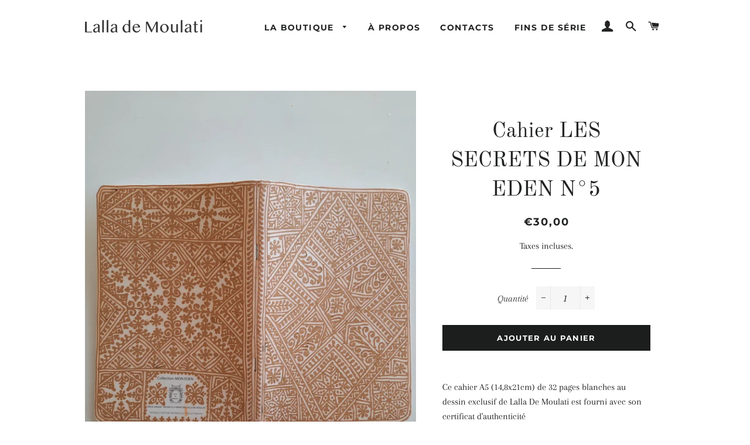

--- FILE ---
content_type: text/html; charset=utf-8
request_url: https://lallademoulati.com/collections/cahiers/products/cahier-mon-eden-postal-n-5
body_size: 17467
content:
<!doctype html>
<html class="no-js" lang="fr">
<head>

  <!-- Basic page needs ================================================== -->
  <meta charset="utf-8">
  <meta http-equiv="X-UA-Compatible" content="IE=edge,chrome=1">

  

  <!-- Title and description ================================================== -->
  <title>
  Cahier LES SECRETS DE MON EDEN N°5 &ndash; Lalla de Moulati
  </title>

  
  <meta name="description" content="Ce cahier A5 (14,8x21cm) de 32 pages blanches au dessin exclusif de Lalla De Moulati est fourni avec son certificat d&#39;authenticitéChaque cahier est dessiné à la main au Maroc, sur commande, c&#39;est donc une pièce unique.Le dessin du cahier que vous commandez se rapprochera donc le plus possible du modèle choisi.Lorsque v">
  

  <!-- Helpers ================================================== -->
  <!-- /snippets/social-meta-tags.liquid -->




<meta property="og:site_name" content="Lalla de Moulati">
<meta property="og:url" content="https://lallademoulati.com/products/cahier-mon-eden-postal-n-5">
<meta property="og:title" content="Cahier LES SECRETS DE MON EDEN N°5">
<meta property="og:type" content="product">
<meta property="og:description" content="Ce cahier A5 (14,8x21cm) de 32 pages blanches au dessin exclusif de Lalla De Moulati est fourni avec son certificat d&#39;authenticitéChaque cahier est dessiné à la main au Maroc, sur commande, c&#39;est donc une pièce unique.Le dessin du cahier que vous commandez se rapprochera donc le plus possible du modèle choisi.Lorsque v">

  <meta property="og:price:amount" content="30,00">
  <meta property="og:price:currency" content="EUR">

<meta property="og:image" content="http://lallademoulati.com/cdn/shop/products/LESECRETDEMONEDENN_5_1200x1200.jpg?v=1638959206"><meta property="og:image" content="http://lallademoulati.com/cdn/shop/products/20211105_154131_1200x1200.jpg?v=1638981156"><meta property="og:image" content="http://lallademoulati.com/cdn/shop/products/20211105_154138_1200x1200.jpg?v=1638981161">
<meta property="og:image:secure_url" content="https://lallademoulati.com/cdn/shop/products/LESECRETDEMONEDENN_5_1200x1200.jpg?v=1638959206"><meta property="og:image:secure_url" content="https://lallademoulati.com/cdn/shop/products/20211105_154131_1200x1200.jpg?v=1638981156"><meta property="og:image:secure_url" content="https://lallademoulati.com/cdn/shop/products/20211105_154138_1200x1200.jpg?v=1638981161">


<meta name="twitter:card" content="summary_large_image">
<meta name="twitter:title" content="Cahier LES SECRETS DE MON EDEN N°5">
<meta name="twitter:description" content="Ce cahier A5 (14,8x21cm) de 32 pages blanches au dessin exclusif de Lalla De Moulati est fourni avec son certificat d&#39;authenticitéChaque cahier est dessiné à la main au Maroc, sur commande, c&#39;est donc une pièce unique.Le dessin du cahier que vous commandez se rapprochera donc le plus possible du modèle choisi.Lorsque v">

  <link rel="canonical" href="https://lallademoulati.com/products/cahier-mon-eden-postal-n-5">
  <meta name="viewport" content="width=device-width,initial-scale=1,shrink-to-fit=no">
  <meta name="theme-color" content="#1c1d1d">

  <!-- CSS ================================================== -->
  <link href="//lallademoulati.com/cdn/shop/t/3/assets/timber.scss.css?v=158111610958542655351759259353" rel="stylesheet" type="text/css" media="all" />
  <link href="//lallademoulati.com/cdn/shop/t/3/assets/theme.scss.css?v=88831855630661835381759259352" rel="stylesheet" type="text/css" media="all" />

  <!-- Sections ================================================== -->
  <script>
    window.theme = window.theme || {};
    theme.strings = {
      zoomClose: "Fermer (Esc)",
      zoomPrev: "Précédent (flèche gauche)",
      zoomNext: "Suivant (flèche droite)",
      moneyFormat: "€{{amount_with_comma_separator}}",
      addressError: "Vous ne trouvez pas cette adresse",
      addressNoResults: "Aucun résultat pour cette adresse",
      addressQueryLimit: "Vous avez dépassé la limite de Google utilisation de l'API. Envisager la mise à niveau à un \u003ca href=\"https:\/\/developers.google.com\/maps\/premium\/usage-limits\"\u003erégime spécial\u003c\/a\u003e.",
      authError: "Il y avait un problème authentifier votre compte Google Maps.",
      cartEmpty: "Votre panier est vide.",
      cartCookie: "Activer les cookies pour utiliser le panier",
      cartSavings: "Vous économisez [savings]"
    };
    theme.settings = {
      cartType: "drawer",
      gridType: "collage"
    };
  </script>

  <script src="//lallademoulati.com/cdn/shop/t/3/assets/jquery-2.2.3.min.js?v=58211863146907186831546957129" type="text/javascript"></script>

  <script src="//lallademoulati.com/cdn/shop/t/3/assets/lazysizes.min.js?v=37531750901115495291546957129" async="async"></script>

  <script src="//lallademoulati.com/cdn/shop/t/3/assets/theme.js?v=31275365107611643231546957134" defer="defer"></script>

  <!-- Header hook for plugins ================================================== -->
  <script>window.performance && window.performance.mark && window.performance.mark('shopify.content_for_header.start');</script><meta name="facebook-domain-verification" content="76ea40l6vv0awlpj1v3osrn9poaxgk">
<meta name="facebook-domain-verification" content="76ea40l6vv0awlpj1v3osrn9poaxgk">
<meta id="shopify-digital-wallet" name="shopify-digital-wallet" content="/16615964772/digital_wallets/dialog">
<meta name="shopify-checkout-api-token" content="77c4adf50323fbefbad8d15f86a9f570">
<meta id="in-context-paypal-metadata" data-shop-id="16615964772" data-venmo-supported="false" data-environment="production" data-locale="fr_FR" data-paypal-v4="true" data-currency="EUR">
<link rel="alternate" type="application/json+oembed" href="https://lallademoulati.com/products/cahier-mon-eden-postal-n-5.oembed">
<script async="async" src="/checkouts/internal/preloads.js?locale=fr-FR"></script>
<script id="shopify-features" type="application/json">{"accessToken":"77c4adf50323fbefbad8d15f86a9f570","betas":["rich-media-storefront-analytics"],"domain":"lallademoulati.com","predictiveSearch":true,"shopId":16615964772,"locale":"fr"}</script>
<script>var Shopify = Shopify || {};
Shopify.shop = "lalla-de-moulati.myshopify.com";
Shopify.locale = "fr";
Shopify.currency = {"active":"EUR","rate":"1.0"};
Shopify.country = "FR";
Shopify.theme = {"name":"Brooklyn","id":56122736740,"schema_name":"Brooklyn","schema_version":"11.0.3","theme_store_id":730,"role":"main"};
Shopify.theme.handle = "null";
Shopify.theme.style = {"id":null,"handle":null};
Shopify.cdnHost = "lallademoulati.com/cdn";
Shopify.routes = Shopify.routes || {};
Shopify.routes.root = "/";</script>
<script type="module">!function(o){(o.Shopify=o.Shopify||{}).modules=!0}(window);</script>
<script>!function(o){function n(){var o=[];function n(){o.push(Array.prototype.slice.apply(arguments))}return n.q=o,n}var t=o.Shopify=o.Shopify||{};t.loadFeatures=n(),t.autoloadFeatures=n()}(window);</script>
<script id="shop-js-analytics" type="application/json">{"pageType":"product"}</script>
<script defer="defer" async type="module" src="//lallademoulati.com/cdn/shopifycloud/shop-js/modules/v2/client.init-shop-cart-sync_BcDpqI9l.fr.esm.js"></script>
<script defer="defer" async type="module" src="//lallademoulati.com/cdn/shopifycloud/shop-js/modules/v2/chunk.common_a1Rf5Dlz.esm.js"></script>
<script defer="defer" async type="module" src="//lallademoulati.com/cdn/shopifycloud/shop-js/modules/v2/chunk.modal_Djra7sW9.esm.js"></script>
<script type="module">
  await import("//lallademoulati.com/cdn/shopifycloud/shop-js/modules/v2/client.init-shop-cart-sync_BcDpqI9l.fr.esm.js");
await import("//lallademoulati.com/cdn/shopifycloud/shop-js/modules/v2/chunk.common_a1Rf5Dlz.esm.js");
await import("//lallademoulati.com/cdn/shopifycloud/shop-js/modules/v2/chunk.modal_Djra7sW9.esm.js");

  window.Shopify.SignInWithShop?.initShopCartSync?.({"fedCMEnabled":true,"windoidEnabled":true});

</script>
<script>(function() {
  var isLoaded = false;
  function asyncLoad() {
    if (isLoaded) return;
    isLoaded = true;
    var urls = ["https:\/\/cdn.nfcube.com\/instafeed-cb565da1814bc061cbabf263031656cb.js?shop=lalla-de-moulati.myshopify.com"];
    for (var i = 0; i < urls.length; i++) {
      var s = document.createElement('script');
      s.type = 'text/javascript';
      s.async = true;
      s.src = urls[i];
      var x = document.getElementsByTagName('script')[0];
      x.parentNode.insertBefore(s, x);
    }
  };
  if(window.attachEvent) {
    window.attachEvent('onload', asyncLoad);
  } else {
    window.addEventListener('load', asyncLoad, false);
  }
})();</script>
<script id="__st">var __st={"a":16615964772,"offset":3600,"reqid":"fe5d08a9-7fa5-4338-a43c-004684f21442-1769059752","pageurl":"lallademoulati.com\/collections\/cahiers\/products\/cahier-mon-eden-postal-n-5","u":"5391917558ef","p":"product","rtyp":"product","rid":7099738521772};</script>
<script>window.ShopifyPaypalV4VisibilityTracking = true;</script>
<script id="captcha-bootstrap">!function(){'use strict';const t='contact',e='account',n='new_comment',o=[[t,t],['blogs',n],['comments',n],[t,'customer']],c=[[e,'customer_login'],[e,'guest_login'],[e,'recover_customer_password'],[e,'create_customer']],r=t=>t.map((([t,e])=>`form[action*='/${t}']:not([data-nocaptcha='true']) input[name='form_type'][value='${e}']`)).join(','),a=t=>()=>t?[...document.querySelectorAll(t)].map((t=>t.form)):[];function s(){const t=[...o],e=r(t);return a(e)}const i='password',u='form_key',d=['recaptcha-v3-token','g-recaptcha-response','h-captcha-response',i],f=()=>{try{return window.sessionStorage}catch{return}},m='__shopify_v',_=t=>t.elements[u];function p(t,e,n=!1){try{const o=window.sessionStorage,c=JSON.parse(o.getItem(e)),{data:r}=function(t){const{data:e,action:n}=t;return t[m]||n?{data:e,action:n}:{data:t,action:n}}(c);for(const[e,n]of Object.entries(r))t.elements[e]&&(t.elements[e].value=n);n&&o.removeItem(e)}catch(o){console.error('form repopulation failed',{error:o})}}const l='form_type',E='cptcha';function T(t){t.dataset[E]=!0}const w=window,h=w.document,L='Shopify',v='ce_forms',y='captcha';let A=!1;((t,e)=>{const n=(g='f06e6c50-85a8-45c8-87d0-21a2b65856fe',I='https://cdn.shopify.com/shopifycloud/storefront-forms-hcaptcha/ce_storefront_forms_captcha_hcaptcha.v1.5.2.iife.js',D={infoText:'Protégé par hCaptcha',privacyText:'Confidentialité',termsText:'Conditions'},(t,e,n)=>{const o=w[L][v],c=o.bindForm;if(c)return c(t,g,e,D).then(n);var r;o.q.push([[t,g,e,D],n]),r=I,A||(h.body.append(Object.assign(h.createElement('script'),{id:'captcha-provider',async:!0,src:r})),A=!0)});var g,I,D;w[L]=w[L]||{},w[L][v]=w[L][v]||{},w[L][v].q=[],w[L][y]=w[L][y]||{},w[L][y].protect=function(t,e){n(t,void 0,e),T(t)},Object.freeze(w[L][y]),function(t,e,n,w,h,L){const[v,y,A,g]=function(t,e,n){const i=e?o:[],u=t?c:[],d=[...i,...u],f=r(d),m=r(i),_=r(d.filter((([t,e])=>n.includes(e))));return[a(f),a(m),a(_),s()]}(w,h,L),I=t=>{const e=t.target;return e instanceof HTMLFormElement?e:e&&e.form},D=t=>v().includes(t);t.addEventListener('submit',(t=>{const e=I(t);if(!e)return;const n=D(e)&&!e.dataset.hcaptchaBound&&!e.dataset.recaptchaBound,o=_(e),c=g().includes(e)&&(!o||!o.value);(n||c)&&t.preventDefault(),c&&!n&&(function(t){try{if(!f())return;!function(t){const e=f();if(!e)return;const n=_(t);if(!n)return;const o=n.value;o&&e.removeItem(o)}(t);const e=Array.from(Array(32),(()=>Math.random().toString(36)[2])).join('');!function(t,e){_(t)||t.append(Object.assign(document.createElement('input'),{type:'hidden',name:u})),t.elements[u].value=e}(t,e),function(t,e){const n=f();if(!n)return;const o=[...t.querySelectorAll(`input[type='${i}']`)].map((({name:t})=>t)),c=[...d,...o],r={};for(const[a,s]of new FormData(t).entries())c.includes(a)||(r[a]=s);n.setItem(e,JSON.stringify({[m]:1,action:t.action,data:r}))}(t,e)}catch(e){console.error('failed to persist form',e)}}(e),e.submit())}));const S=(t,e)=>{t&&!t.dataset[E]&&(n(t,e.some((e=>e===t))),T(t))};for(const o of['focusin','change'])t.addEventListener(o,(t=>{const e=I(t);D(e)&&S(e,y())}));const B=e.get('form_key'),M=e.get(l),P=B&&M;t.addEventListener('DOMContentLoaded',(()=>{const t=y();if(P)for(const e of t)e.elements[l].value===M&&p(e,B);[...new Set([...A(),...v().filter((t=>'true'===t.dataset.shopifyCaptcha))])].forEach((e=>S(e,t)))}))}(h,new URLSearchParams(w.location.search),n,t,e,['guest_login'])})(!0,!0)}();</script>
<script integrity="sha256-4kQ18oKyAcykRKYeNunJcIwy7WH5gtpwJnB7kiuLZ1E=" data-source-attribution="shopify.loadfeatures" defer="defer" src="//lallademoulati.com/cdn/shopifycloud/storefront/assets/storefront/load_feature-a0a9edcb.js" crossorigin="anonymous"></script>
<script data-source-attribution="shopify.dynamic_checkout.dynamic.init">var Shopify=Shopify||{};Shopify.PaymentButton=Shopify.PaymentButton||{isStorefrontPortableWallets:!0,init:function(){window.Shopify.PaymentButton.init=function(){};var t=document.createElement("script");t.src="https://lallademoulati.com/cdn/shopifycloud/portable-wallets/latest/portable-wallets.fr.js",t.type="module",document.head.appendChild(t)}};
</script>
<script data-source-attribution="shopify.dynamic_checkout.buyer_consent">
  function portableWalletsHideBuyerConsent(e){var t=document.getElementById("shopify-buyer-consent"),n=document.getElementById("shopify-subscription-policy-button");t&&n&&(t.classList.add("hidden"),t.setAttribute("aria-hidden","true"),n.removeEventListener("click",e))}function portableWalletsShowBuyerConsent(e){var t=document.getElementById("shopify-buyer-consent"),n=document.getElementById("shopify-subscription-policy-button");t&&n&&(t.classList.remove("hidden"),t.removeAttribute("aria-hidden"),n.addEventListener("click",e))}window.Shopify?.PaymentButton&&(window.Shopify.PaymentButton.hideBuyerConsent=portableWalletsHideBuyerConsent,window.Shopify.PaymentButton.showBuyerConsent=portableWalletsShowBuyerConsent);
</script>
<script data-source-attribution="shopify.dynamic_checkout.cart.bootstrap">document.addEventListener("DOMContentLoaded",(function(){function t(){return document.querySelector("shopify-accelerated-checkout-cart, shopify-accelerated-checkout")}if(t())Shopify.PaymentButton.init();else{new MutationObserver((function(e,n){t()&&(Shopify.PaymentButton.init(),n.disconnect())})).observe(document.body,{childList:!0,subtree:!0})}}));
</script>
<link id="shopify-accelerated-checkout-styles" rel="stylesheet" media="screen" href="https://lallademoulati.com/cdn/shopifycloud/portable-wallets/latest/accelerated-checkout-backwards-compat.css" crossorigin="anonymous">
<style id="shopify-accelerated-checkout-cart">
        #shopify-buyer-consent {
  margin-top: 1em;
  display: inline-block;
  width: 100%;
}

#shopify-buyer-consent.hidden {
  display: none;
}

#shopify-subscription-policy-button {
  background: none;
  border: none;
  padding: 0;
  text-decoration: underline;
  font-size: inherit;
  cursor: pointer;
}

#shopify-subscription-policy-button::before {
  box-shadow: none;
}

      </style>

<script>window.performance && window.performance.mark && window.performance.mark('shopify.content_for_header.end');</script>

  <script src="//lallademoulati.com/cdn/shop/t/3/assets/modernizr.min.js?v=21391054748206432451546957129" type="text/javascript"></script>

  
  


      <link href="//lallademoulati.com/cdn/shop/t/3/assets/paymentfont.scss.css?v=126057601854520380611759259350" rel="stylesheet" type="text/css" media="all" />
    
<link href="https://monorail-edge.shopifysvc.com" rel="dns-prefetch">
<script>(function(){if ("sendBeacon" in navigator && "performance" in window) {try {var session_token_from_headers = performance.getEntriesByType('navigation')[0].serverTiming.find(x => x.name == '_s').description;} catch {var session_token_from_headers = undefined;}var session_cookie_matches = document.cookie.match(/_shopify_s=([^;]*)/);var session_token_from_cookie = session_cookie_matches && session_cookie_matches.length === 2 ? session_cookie_matches[1] : "";var session_token = session_token_from_headers || session_token_from_cookie || "";function handle_abandonment_event(e) {var entries = performance.getEntries().filter(function(entry) {return /monorail-edge.shopifysvc.com/.test(entry.name);});if (!window.abandonment_tracked && entries.length === 0) {window.abandonment_tracked = true;var currentMs = Date.now();var navigation_start = performance.timing.navigationStart;var payload = {shop_id: 16615964772,url: window.location.href,navigation_start,duration: currentMs - navigation_start,session_token,page_type: "product"};window.navigator.sendBeacon("https://monorail-edge.shopifysvc.com/v1/produce", JSON.stringify({schema_id: "online_store_buyer_site_abandonment/1.1",payload: payload,metadata: {event_created_at_ms: currentMs,event_sent_at_ms: currentMs}}));}}window.addEventListener('pagehide', handle_abandonment_event);}}());</script>
<script id="web-pixels-manager-setup">(function e(e,d,r,n,o){if(void 0===o&&(o={}),!Boolean(null===(a=null===(i=window.Shopify)||void 0===i?void 0:i.analytics)||void 0===a?void 0:a.replayQueue)){var i,a;window.Shopify=window.Shopify||{};var t=window.Shopify;t.analytics=t.analytics||{};var s=t.analytics;s.replayQueue=[],s.publish=function(e,d,r){return s.replayQueue.push([e,d,r]),!0};try{self.performance.mark("wpm:start")}catch(e){}var l=function(){var e={modern:/Edge?\/(1{2}[4-9]|1[2-9]\d|[2-9]\d{2}|\d{4,})\.\d+(\.\d+|)|Firefox\/(1{2}[4-9]|1[2-9]\d|[2-9]\d{2}|\d{4,})\.\d+(\.\d+|)|Chrom(ium|e)\/(9{2}|\d{3,})\.\d+(\.\d+|)|(Maci|X1{2}).+ Version\/(15\.\d+|(1[6-9]|[2-9]\d|\d{3,})\.\d+)([,.]\d+|)( \(\w+\)|)( Mobile\/\w+|) Safari\/|Chrome.+OPR\/(9{2}|\d{3,})\.\d+\.\d+|(CPU[ +]OS|iPhone[ +]OS|CPU[ +]iPhone|CPU IPhone OS|CPU iPad OS)[ +]+(15[._]\d+|(1[6-9]|[2-9]\d|\d{3,})[._]\d+)([._]\d+|)|Android:?[ /-](13[3-9]|1[4-9]\d|[2-9]\d{2}|\d{4,})(\.\d+|)(\.\d+|)|Android.+Firefox\/(13[5-9]|1[4-9]\d|[2-9]\d{2}|\d{4,})\.\d+(\.\d+|)|Android.+Chrom(ium|e)\/(13[3-9]|1[4-9]\d|[2-9]\d{2}|\d{4,})\.\d+(\.\d+|)|SamsungBrowser\/([2-9]\d|\d{3,})\.\d+/,legacy:/Edge?\/(1[6-9]|[2-9]\d|\d{3,})\.\d+(\.\d+|)|Firefox\/(5[4-9]|[6-9]\d|\d{3,})\.\d+(\.\d+|)|Chrom(ium|e)\/(5[1-9]|[6-9]\d|\d{3,})\.\d+(\.\d+|)([\d.]+$|.*Safari\/(?![\d.]+ Edge\/[\d.]+$))|(Maci|X1{2}).+ Version\/(10\.\d+|(1[1-9]|[2-9]\d|\d{3,})\.\d+)([,.]\d+|)( \(\w+\)|)( Mobile\/\w+|) Safari\/|Chrome.+OPR\/(3[89]|[4-9]\d|\d{3,})\.\d+\.\d+|(CPU[ +]OS|iPhone[ +]OS|CPU[ +]iPhone|CPU IPhone OS|CPU iPad OS)[ +]+(10[._]\d+|(1[1-9]|[2-9]\d|\d{3,})[._]\d+)([._]\d+|)|Android:?[ /-](13[3-9]|1[4-9]\d|[2-9]\d{2}|\d{4,})(\.\d+|)(\.\d+|)|Mobile Safari.+OPR\/([89]\d|\d{3,})\.\d+\.\d+|Android.+Firefox\/(13[5-9]|1[4-9]\d|[2-9]\d{2}|\d{4,})\.\d+(\.\d+|)|Android.+Chrom(ium|e)\/(13[3-9]|1[4-9]\d|[2-9]\d{2}|\d{4,})\.\d+(\.\d+|)|Android.+(UC? ?Browser|UCWEB|U3)[ /]?(15\.([5-9]|\d{2,})|(1[6-9]|[2-9]\d|\d{3,})\.\d+)\.\d+|SamsungBrowser\/(5\.\d+|([6-9]|\d{2,})\.\d+)|Android.+MQ{2}Browser\/(14(\.(9|\d{2,})|)|(1[5-9]|[2-9]\d|\d{3,})(\.\d+|))(\.\d+|)|K[Aa][Ii]OS\/(3\.\d+|([4-9]|\d{2,})\.\d+)(\.\d+|)/},d=e.modern,r=e.legacy,n=navigator.userAgent;return n.match(d)?"modern":n.match(r)?"legacy":"unknown"}(),u="modern"===l?"modern":"legacy",c=(null!=n?n:{modern:"",legacy:""})[u],f=function(e){return[e.baseUrl,"/wpm","/b",e.hashVersion,"modern"===e.buildTarget?"m":"l",".js"].join("")}({baseUrl:d,hashVersion:r,buildTarget:u}),m=function(e){var d=e.version,r=e.bundleTarget,n=e.surface,o=e.pageUrl,i=e.monorailEndpoint;return{emit:function(e){var a=e.status,t=e.errorMsg,s=(new Date).getTime(),l=JSON.stringify({metadata:{event_sent_at_ms:s},events:[{schema_id:"web_pixels_manager_load/3.1",payload:{version:d,bundle_target:r,page_url:o,status:a,surface:n,error_msg:t},metadata:{event_created_at_ms:s}}]});if(!i)return console&&console.warn&&console.warn("[Web Pixels Manager] No Monorail endpoint provided, skipping logging."),!1;try{return self.navigator.sendBeacon.bind(self.navigator)(i,l)}catch(e){}var u=new XMLHttpRequest;try{return u.open("POST",i,!0),u.setRequestHeader("Content-Type","text/plain"),u.send(l),!0}catch(e){return console&&console.warn&&console.warn("[Web Pixels Manager] Got an unhandled error while logging to Monorail."),!1}}}}({version:r,bundleTarget:l,surface:e.surface,pageUrl:self.location.href,monorailEndpoint:e.monorailEndpoint});try{o.browserTarget=l,function(e){var d=e.src,r=e.async,n=void 0===r||r,o=e.onload,i=e.onerror,a=e.sri,t=e.scriptDataAttributes,s=void 0===t?{}:t,l=document.createElement("script"),u=document.querySelector("head"),c=document.querySelector("body");if(l.async=n,l.src=d,a&&(l.integrity=a,l.crossOrigin="anonymous"),s)for(var f in s)if(Object.prototype.hasOwnProperty.call(s,f))try{l.dataset[f]=s[f]}catch(e){}if(o&&l.addEventListener("load",o),i&&l.addEventListener("error",i),u)u.appendChild(l);else{if(!c)throw new Error("Did not find a head or body element to append the script");c.appendChild(l)}}({src:f,async:!0,onload:function(){if(!function(){var e,d;return Boolean(null===(d=null===(e=window.Shopify)||void 0===e?void 0:e.analytics)||void 0===d?void 0:d.initialized)}()){var d=window.webPixelsManager.init(e)||void 0;if(d){var r=window.Shopify.analytics;r.replayQueue.forEach((function(e){var r=e[0],n=e[1],o=e[2];d.publishCustomEvent(r,n,o)})),r.replayQueue=[],r.publish=d.publishCustomEvent,r.visitor=d.visitor,r.initialized=!0}}},onerror:function(){return m.emit({status:"failed",errorMsg:"".concat(f," has failed to load")})},sri:function(e){var d=/^sha384-[A-Za-z0-9+/=]+$/;return"string"==typeof e&&d.test(e)}(c)?c:"",scriptDataAttributes:o}),m.emit({status:"loading"})}catch(e){m.emit({status:"failed",errorMsg:(null==e?void 0:e.message)||"Unknown error"})}}})({shopId: 16615964772,storefrontBaseUrl: "https://lallademoulati.com",extensionsBaseUrl: "https://extensions.shopifycdn.com/cdn/shopifycloud/web-pixels-manager",monorailEndpoint: "https://monorail-edge.shopifysvc.com/unstable/produce_batch",surface: "storefront-renderer",enabledBetaFlags: ["2dca8a86"],webPixelsConfigList: [{"id":"284655945","configuration":"{\"pixel_id\":\"626055276095006\",\"pixel_type\":\"facebook_pixel\",\"metaapp_system_user_token\":\"-\"}","eventPayloadVersion":"v1","runtimeContext":"OPEN","scriptVersion":"ca16bc87fe92b6042fbaa3acc2fbdaa6","type":"APP","apiClientId":2329312,"privacyPurposes":["ANALYTICS","MARKETING","SALE_OF_DATA"],"dataSharingAdjustments":{"protectedCustomerApprovalScopes":["read_customer_address","read_customer_email","read_customer_name","read_customer_personal_data","read_customer_phone"]}},{"id":"154861897","configuration":"{\"tagID\":\"2613610912675\"}","eventPayloadVersion":"v1","runtimeContext":"STRICT","scriptVersion":"18031546ee651571ed29edbe71a3550b","type":"APP","apiClientId":3009811,"privacyPurposes":["ANALYTICS","MARKETING","SALE_OF_DATA"],"dataSharingAdjustments":{"protectedCustomerApprovalScopes":["read_customer_address","read_customer_email","read_customer_name","read_customer_personal_data","read_customer_phone"]}},{"id":"shopify-app-pixel","configuration":"{}","eventPayloadVersion":"v1","runtimeContext":"STRICT","scriptVersion":"0450","apiClientId":"shopify-pixel","type":"APP","privacyPurposes":["ANALYTICS","MARKETING"]},{"id":"shopify-custom-pixel","eventPayloadVersion":"v1","runtimeContext":"LAX","scriptVersion":"0450","apiClientId":"shopify-pixel","type":"CUSTOM","privacyPurposes":["ANALYTICS","MARKETING"]}],isMerchantRequest: false,initData: {"shop":{"name":"Lalla de Moulati","paymentSettings":{"currencyCode":"EUR"},"myshopifyDomain":"lalla-de-moulati.myshopify.com","countryCode":"FR","storefrontUrl":"https:\/\/lallademoulati.com"},"customer":null,"cart":null,"checkout":null,"productVariants":[{"price":{"amount":30.0,"currencyCode":"EUR"},"product":{"title":"Cahier LES SECRETS DE MON EDEN N°5","vendor":"Lalla de Moulati","id":"7099738521772","untranslatedTitle":"Cahier LES SECRETS DE MON EDEN N°5","url":"\/products\/cahier-mon-eden-postal-n-5","type":"cahiers"},"id":"40900352377004","image":{"src":"\/\/lallademoulati.com\/cdn\/shop\/products\/LESECRETDEMONEDENN_5.jpg?v=1638959206"},"sku":"","title":"Default Title","untranslatedTitle":"Default Title"}],"purchasingCompany":null},},"https://lallademoulati.com/cdn","fcfee988w5aeb613cpc8e4bc33m6693e112",{"modern":"","legacy":""},{"shopId":"16615964772","storefrontBaseUrl":"https:\/\/lallademoulati.com","extensionBaseUrl":"https:\/\/extensions.shopifycdn.com\/cdn\/shopifycloud\/web-pixels-manager","surface":"storefront-renderer","enabledBetaFlags":"[\"2dca8a86\"]","isMerchantRequest":"false","hashVersion":"fcfee988w5aeb613cpc8e4bc33m6693e112","publish":"custom","events":"[[\"page_viewed\",{}],[\"product_viewed\",{\"productVariant\":{\"price\":{\"amount\":30.0,\"currencyCode\":\"EUR\"},\"product\":{\"title\":\"Cahier LES SECRETS DE MON EDEN N°5\",\"vendor\":\"Lalla de Moulati\",\"id\":\"7099738521772\",\"untranslatedTitle\":\"Cahier LES SECRETS DE MON EDEN N°5\",\"url\":\"\/products\/cahier-mon-eden-postal-n-5\",\"type\":\"cahiers\"},\"id\":\"40900352377004\",\"image\":{\"src\":\"\/\/lallademoulati.com\/cdn\/shop\/products\/LESECRETDEMONEDENN_5.jpg?v=1638959206\"},\"sku\":\"\",\"title\":\"Default Title\",\"untranslatedTitle\":\"Default Title\"}}]]"});</script><script>
  window.ShopifyAnalytics = window.ShopifyAnalytics || {};
  window.ShopifyAnalytics.meta = window.ShopifyAnalytics.meta || {};
  window.ShopifyAnalytics.meta.currency = 'EUR';
  var meta = {"product":{"id":7099738521772,"gid":"gid:\/\/shopify\/Product\/7099738521772","vendor":"Lalla de Moulati","type":"cahiers","handle":"cahier-mon-eden-postal-n-5","variants":[{"id":40900352377004,"price":3000,"name":"Cahier LES SECRETS DE MON EDEN N°5","public_title":null,"sku":""}],"remote":false},"page":{"pageType":"product","resourceType":"product","resourceId":7099738521772,"requestId":"fe5d08a9-7fa5-4338-a43c-004684f21442-1769059752"}};
  for (var attr in meta) {
    window.ShopifyAnalytics.meta[attr] = meta[attr];
  }
</script>
<script class="analytics">
  (function () {
    var customDocumentWrite = function(content) {
      var jquery = null;

      if (window.jQuery) {
        jquery = window.jQuery;
      } else if (window.Checkout && window.Checkout.$) {
        jquery = window.Checkout.$;
      }

      if (jquery) {
        jquery('body').append(content);
      }
    };

    var hasLoggedConversion = function(token) {
      if (token) {
        return document.cookie.indexOf('loggedConversion=' + token) !== -1;
      }
      return false;
    }

    var setCookieIfConversion = function(token) {
      if (token) {
        var twoMonthsFromNow = new Date(Date.now());
        twoMonthsFromNow.setMonth(twoMonthsFromNow.getMonth() + 2);

        document.cookie = 'loggedConversion=' + token + '; expires=' + twoMonthsFromNow;
      }
    }

    var trekkie = window.ShopifyAnalytics.lib = window.trekkie = window.trekkie || [];
    if (trekkie.integrations) {
      return;
    }
    trekkie.methods = [
      'identify',
      'page',
      'ready',
      'track',
      'trackForm',
      'trackLink'
    ];
    trekkie.factory = function(method) {
      return function() {
        var args = Array.prototype.slice.call(arguments);
        args.unshift(method);
        trekkie.push(args);
        return trekkie;
      };
    };
    for (var i = 0; i < trekkie.methods.length; i++) {
      var key = trekkie.methods[i];
      trekkie[key] = trekkie.factory(key);
    }
    trekkie.load = function(config) {
      trekkie.config = config || {};
      trekkie.config.initialDocumentCookie = document.cookie;
      var first = document.getElementsByTagName('script')[0];
      var script = document.createElement('script');
      script.type = 'text/javascript';
      script.onerror = function(e) {
        var scriptFallback = document.createElement('script');
        scriptFallback.type = 'text/javascript';
        scriptFallback.onerror = function(error) {
                var Monorail = {
      produce: function produce(monorailDomain, schemaId, payload) {
        var currentMs = new Date().getTime();
        var event = {
          schema_id: schemaId,
          payload: payload,
          metadata: {
            event_created_at_ms: currentMs,
            event_sent_at_ms: currentMs
          }
        };
        return Monorail.sendRequest("https://" + monorailDomain + "/v1/produce", JSON.stringify(event));
      },
      sendRequest: function sendRequest(endpointUrl, payload) {
        // Try the sendBeacon API
        if (window && window.navigator && typeof window.navigator.sendBeacon === 'function' && typeof window.Blob === 'function' && !Monorail.isIos12()) {
          var blobData = new window.Blob([payload], {
            type: 'text/plain'
          });

          if (window.navigator.sendBeacon(endpointUrl, blobData)) {
            return true;
          } // sendBeacon was not successful

        } // XHR beacon

        var xhr = new XMLHttpRequest();

        try {
          xhr.open('POST', endpointUrl);
          xhr.setRequestHeader('Content-Type', 'text/plain');
          xhr.send(payload);
        } catch (e) {
          console.log(e);
        }

        return false;
      },
      isIos12: function isIos12() {
        return window.navigator.userAgent.lastIndexOf('iPhone; CPU iPhone OS 12_') !== -1 || window.navigator.userAgent.lastIndexOf('iPad; CPU OS 12_') !== -1;
      }
    };
    Monorail.produce('monorail-edge.shopifysvc.com',
      'trekkie_storefront_load_errors/1.1',
      {shop_id: 16615964772,
      theme_id: 56122736740,
      app_name: "storefront",
      context_url: window.location.href,
      source_url: "//lallademoulati.com/cdn/s/trekkie.storefront.1bbfab421998800ff09850b62e84b8915387986d.min.js"});

        };
        scriptFallback.async = true;
        scriptFallback.src = '//lallademoulati.com/cdn/s/trekkie.storefront.1bbfab421998800ff09850b62e84b8915387986d.min.js';
        first.parentNode.insertBefore(scriptFallback, first);
      };
      script.async = true;
      script.src = '//lallademoulati.com/cdn/s/trekkie.storefront.1bbfab421998800ff09850b62e84b8915387986d.min.js';
      first.parentNode.insertBefore(script, first);
    };
    trekkie.load(
      {"Trekkie":{"appName":"storefront","development":false,"defaultAttributes":{"shopId":16615964772,"isMerchantRequest":null,"themeId":56122736740,"themeCityHash":"10991882757076519027","contentLanguage":"fr","currency":"EUR","eventMetadataId":"362d4d95-b04b-469e-8d82-cb90661e04e2"},"isServerSideCookieWritingEnabled":true,"monorailRegion":"shop_domain","enabledBetaFlags":["65f19447"]},"Session Attribution":{},"S2S":{"facebookCapiEnabled":true,"source":"trekkie-storefront-renderer","apiClientId":580111}}
    );

    var loaded = false;
    trekkie.ready(function() {
      if (loaded) return;
      loaded = true;

      window.ShopifyAnalytics.lib = window.trekkie;

      var originalDocumentWrite = document.write;
      document.write = customDocumentWrite;
      try { window.ShopifyAnalytics.merchantGoogleAnalytics.call(this); } catch(error) {};
      document.write = originalDocumentWrite;

      window.ShopifyAnalytics.lib.page(null,{"pageType":"product","resourceType":"product","resourceId":7099738521772,"requestId":"fe5d08a9-7fa5-4338-a43c-004684f21442-1769059752","shopifyEmitted":true});

      var match = window.location.pathname.match(/checkouts\/(.+)\/(thank_you|post_purchase)/)
      var token = match? match[1]: undefined;
      if (!hasLoggedConversion(token)) {
        setCookieIfConversion(token);
        window.ShopifyAnalytics.lib.track("Viewed Product",{"currency":"EUR","variantId":40900352377004,"productId":7099738521772,"productGid":"gid:\/\/shopify\/Product\/7099738521772","name":"Cahier LES SECRETS DE MON EDEN N°5","price":"30.00","sku":"","brand":"Lalla de Moulati","variant":null,"category":"cahiers","nonInteraction":true,"remote":false},undefined,undefined,{"shopifyEmitted":true});
      window.ShopifyAnalytics.lib.track("monorail:\/\/trekkie_storefront_viewed_product\/1.1",{"currency":"EUR","variantId":40900352377004,"productId":7099738521772,"productGid":"gid:\/\/shopify\/Product\/7099738521772","name":"Cahier LES SECRETS DE MON EDEN N°5","price":"30.00","sku":"","brand":"Lalla de Moulati","variant":null,"category":"cahiers","nonInteraction":true,"remote":false,"referer":"https:\/\/lallademoulati.com\/collections\/cahiers\/products\/cahier-mon-eden-postal-n-5"});
      }
    });


        var eventsListenerScript = document.createElement('script');
        eventsListenerScript.async = true;
        eventsListenerScript.src = "//lallademoulati.com/cdn/shopifycloud/storefront/assets/shop_events_listener-3da45d37.js";
        document.getElementsByTagName('head')[0].appendChild(eventsListenerScript);

})();</script>
<script
  defer
  src="https://lallademoulati.com/cdn/shopifycloud/perf-kit/shopify-perf-kit-3.0.4.min.js"
  data-application="storefront-renderer"
  data-shop-id="16615964772"
  data-render-region="gcp-us-east1"
  data-page-type="product"
  data-theme-instance-id="56122736740"
  data-theme-name="Brooklyn"
  data-theme-version="11.0.3"
  data-monorail-region="shop_domain"
  data-resource-timing-sampling-rate="10"
  data-shs="true"
  data-shs-beacon="true"
  data-shs-export-with-fetch="true"
  data-shs-logs-sample-rate="1"
  data-shs-beacon-endpoint="https://lallademoulati.com/api/collect"
></script>
</head>


<body id="cahier-les-secrets-de-mon-eden-n-5" class="template-product">

  <div id="shopify-section-header" class="shopify-section"><style>
  .site-header__logo img {
    max-width: 200px;
  }

  @media screen and (max-width: 768px) {
    .site-header__logo img {
      max-width: 100%;
    }
  }
</style>


<div data-section-id="header" data-section-type="header-section" data-template="product">
  <div id="NavDrawer" class="drawer drawer--left">
      <div class="drawer__inner drawer-left__inner">

    

    <ul class="mobile-nav">
      
        
          <li class="mobile-nav__item">
            <div class="mobile-nav__has-sublist">
              <a
                href="/collections"
                class="mobile-nav__link"
                id="Label-1"
                >La Boutique</a>
              <div class="mobile-nav__toggle">
                <button type="button" class="mobile-nav__toggle-btn icon-fallback-text" aria-controls="Linklist-1" aria-expanded="false">
                  <span class="icon-fallback-text mobile-nav__toggle-open">
                    <span class="icon icon-plus" aria-hidden="true"></span>
                    <span class="fallback-text">Ouvrir le menu La Boutique</span>
                  </span>
                  <span class="icon-fallback-text mobile-nav__toggle-close">
                    <span class="icon icon-minus" aria-hidden="true"></span>
                    <span class="fallback-text">Replier le menu La Boutique</span>
                  </span>
                </button>
              </div>
            </div>
            <ul class="mobile-nav__sublist" id="Linklist-1" aria-labelledby="Label-1" role="navigation">
              
              
                
                <li class="mobile-nav__item">
                  <a
                    href="/collections/housse-de-coussins"
                    class="mobile-nav__link"
                    >
                      Coussins
                  </a>
                </li>
                
              
                
                <li class="mobile-nav__item">
                  <a
                    href="/collections/bougeoirs-en-terre-cuite-1"
                    class="mobile-nav__link"
                    >
                      Vaisselle en bois de Thuya
                  </a>
                </li>
                
              
                
                <li class="mobile-nav__item">
                  <a
                    href="/collections/vaisselle-en-ceramique/vaisselle-en-c%C3%A9ramique"
                    class="mobile-nav__link"
                    >
                      Vaisselle en céramique
                  </a>
                </li>
                
              
                
                <li class="mobile-nav__item">
                  <a
                    href="/collections/set-de-table"
                    class="mobile-nav__link"
                    >
                      Sets de table
                  </a>
                </li>
                
              
                
                <li class="mobile-nav__item">
                  <a
                    href="/collections/echarpes"
                    class="mobile-nav__link"
                    >
                      Étoles
                  </a>
                </li>
                
              
                
                <li class="mobile-nav__item">
                  <a
                    href="/collections/tote-bag"
                    class="mobile-nav__link"
                    >
                      Tote bag
                  </a>
                </li>
                
              
                
                <li class="mobile-nav__item">
                  <a
                    href="/collections/cabas"
                    class="mobile-nav__link"
                    >
                      Cabas 
                  </a>
                </li>
                
              
                
                <li class="mobile-nav__item">
                  <a
                    href="/collections/affiches/Affiche"
                    class="mobile-nav__link"
                    >
                      Affiches
                  </a>
                </li>
                
              
                
                <li class="mobile-nav__item">
                  <a
                    href="/collections/cartes-postales/carte"
                    class="mobile-nav__link"
                    >
                      Cartes postales
                  </a>
                </li>
                
              
                
                <li class="mobile-nav__item">
                  <a
                    href="/collections/cahiers/cahier"
                    class="mobile-nav__link"
                    >
                      Cahiers
                  </a>
                </li>
                
              
                
                <li class="mobile-nav__item">
                  <a
                    href="/collections/bougeoires-en-bois-de-thuya"
                    class="mobile-nav__link"
                    >
                      Bougeoirs en bois de thuya
                  </a>
                </li>
                
              
            </ul>
          </li>

          
      
        

          <li class="mobile-nav__item">
            <a
              href="/pages/a-propos"
              class="mobile-nav__link"
              >
                À propos
            </a>
          </li>

        
      
        

          <li class="mobile-nav__item">
            <a
              href="/pages/la-gazette"
              class="mobile-nav__link"
              >
                Contacts
            </a>
          </li>

        
      
        

          <li class="mobile-nav__item">
            <a
              href="/pages/archives"
              class="mobile-nav__link"
              >
                Fins de série
            </a>
          </li>

        
      
      
      <li class="mobile-nav__spacer"></li>

      
      
        
          <li class="mobile-nav__item mobile-nav__item--secondary">
            <a href="/account/login" id="customer_login_link">Se connecter</a>
          </li>
          <li class="mobile-nav__item mobile-nav__item--secondary">
            <a href="/account/register" id="customer_register_link">Créer un compte</a>
          </li>
        
      
      
    </ul>
    <!-- //mobile-nav -->
  </div>


  </div>
  <div class="header-container drawer__header-container">
    <div class="header-wrapper">
      

      <header class="site-header" role="banner">
        <div class="wrapper">
          <div class="grid--full grid--table">
            <div class="grid__item large--hide large--one-sixth one-quarter">
              <div class="site-nav--open site-nav--mobile">
                <button type="button" class="icon-fallback-text site-nav__link site-nav__link--burger js-drawer-open-button-left" aria-controls="NavDrawer">
                  <span class="burger-icon burger-icon--top"></span>
                  <span class="burger-icon burger-icon--mid"></span>
                  <span class="burger-icon burger-icon--bottom"></span>
                  <span class="fallback-text">Navigation</span>
                </button>
              </div>
            </div>
            <div class="grid__item large--one-quarter medium-down--one-half">
              
              
                <div class="h1 site-header__logo large--left" itemscope itemtype="http://schema.org/Organization">
              
                

                
                  <a href="/" itemprop="url" class="site-header__logo-link">
                     <img src="//lallademoulati.com/cdn/shop/files/Lalla_de_Moulati_2x_7580aee1-c1bd-4128-a34e-d761018c0b80_200x.png?v=1613689902"
                     srcset="//lallademoulati.com/cdn/shop/files/Lalla_de_Moulati_2x_7580aee1-c1bd-4128-a34e-d761018c0b80_200x.png?v=1613689902 1x, //lallademoulati.com/cdn/shop/files/Lalla_de_Moulati_2x_7580aee1-c1bd-4128-a34e-d761018c0b80_200x@2x.png?v=1613689902 2x"
                     alt="Lalla de Moulati"
                     itemprop="logo">
                  </a>
                
              
                </div>
              
            </div>
            <nav class="grid__item large--three-quarters large--text-right medium-down--hide" role="navigation">
              
              <!-- begin site-nav -->
              <ul class="site-nav" id="AccessibleNav">
                
                  
                  
                    <li
                      class="site-nav__item site-nav--has-dropdown "
                      aria-haspopup="true"
                      data-meganav-type="parent">
                      <a
                        href="/collections"
                        class="site-nav__link"
                        data-meganav-type="parent"
                        aria-controls="MenuParent-1"
                        aria-expanded="false"
                        >
                          La Boutique
                          <span class="icon icon-arrow-down" aria-hidden="true"></span>
                      </a>
                      <ul
                        id="MenuParent-1"
                        class="site-nav__dropdown "
                        data-meganav-dropdown>
                        
                          
                            <li>
                              <a
                                href="/collections/housse-de-coussins"
                                class="site-nav__dropdown-link"
                                data-meganav-type="child"
                                
                                tabindex="-1">
                                  Coussins
                              </a>
                            </li>
                          
                        
                          
                            <li>
                              <a
                                href="/collections/bougeoirs-en-terre-cuite-1"
                                class="site-nav__dropdown-link"
                                data-meganav-type="child"
                                
                                tabindex="-1">
                                  Vaisselle en bois de Thuya
                              </a>
                            </li>
                          
                        
                          
                            <li>
                              <a
                                href="/collections/vaisselle-en-ceramique/vaisselle-en-c%C3%A9ramique"
                                class="site-nav__dropdown-link"
                                data-meganav-type="child"
                                
                                tabindex="-1">
                                  Vaisselle en céramique
                              </a>
                            </li>
                          
                        
                          
                            <li>
                              <a
                                href="/collections/set-de-table"
                                class="site-nav__dropdown-link"
                                data-meganav-type="child"
                                
                                tabindex="-1">
                                  Sets de table
                              </a>
                            </li>
                          
                        
                          
                            <li>
                              <a
                                href="/collections/echarpes"
                                class="site-nav__dropdown-link"
                                data-meganav-type="child"
                                
                                tabindex="-1">
                                  Étoles
                              </a>
                            </li>
                          
                        
                          
                            <li>
                              <a
                                href="/collections/tote-bag"
                                class="site-nav__dropdown-link"
                                data-meganav-type="child"
                                
                                tabindex="-1">
                                  Tote bag
                              </a>
                            </li>
                          
                        
                          
                            <li>
                              <a
                                href="/collections/cabas"
                                class="site-nav__dropdown-link"
                                data-meganav-type="child"
                                
                                tabindex="-1">
                                  Cabas 
                              </a>
                            </li>
                          
                        
                          
                            <li>
                              <a
                                href="/collections/affiches/Affiche"
                                class="site-nav__dropdown-link"
                                data-meganav-type="child"
                                
                                tabindex="-1">
                                  Affiches
                              </a>
                            </li>
                          
                        
                          
                            <li>
                              <a
                                href="/collections/cartes-postales/carte"
                                class="site-nav__dropdown-link"
                                data-meganav-type="child"
                                
                                tabindex="-1">
                                  Cartes postales
                              </a>
                            </li>
                          
                        
                          
                            <li>
                              <a
                                href="/collections/cahiers/cahier"
                                class="site-nav__dropdown-link"
                                data-meganav-type="child"
                                
                                tabindex="-1">
                                  Cahiers
                              </a>
                            </li>
                          
                        
                          
                            <li>
                              <a
                                href="/collections/bougeoires-en-bois-de-thuya"
                                class="site-nav__dropdown-link"
                                data-meganav-type="child"
                                
                                tabindex="-1">
                                  Bougeoirs en bois de thuya
                              </a>
                            </li>
                          
                        
                      </ul>
                    </li>
                  
                
                  
                    <li class="site-nav__item">
                      <a
                        href="/pages/a-propos"
                        class="site-nav__link"
                        data-meganav-type="child"
                        >
                          À propos
                      </a>
                    </li>
                  
                
                  
                    <li class="site-nav__item">
                      <a
                        href="/pages/la-gazette"
                        class="site-nav__link"
                        data-meganav-type="child"
                        >
                          Contacts
                      </a>
                    </li>
                  
                
                  
                    <li class="site-nav__item">
                      <a
                        href="/pages/archives"
                        class="site-nav__link"
                        data-meganav-type="child"
                        >
                          Fins de série
                      </a>
                    </li>
                  
                

                
                
                  <li class="site-nav__item site-nav__expanded-item site-nav__item--compressed">
                    <a class="site-nav__link site-nav__link--icon" href="/account">
                      <span class="icon-fallback-text">
                        <span class="icon icon-customer" aria-hidden="true"></span>
                        <span class="fallback-text">
                          
                            Se connecter
                          
                        </span>
                      </span>
                    </a>
                  </li>
                

                
                  
                  
                  <li class="site-nav__item site-nav__item--compressed">
                    <a href="/search" class="site-nav__link site-nav__link--icon js-toggle-search-modal" data-mfp-src="#SearchModal">
                      <span class="icon-fallback-text">
                        <span class="icon icon-search" aria-hidden="true"></span>
                        <span class="fallback-text">Rechercher</span>
                      </span>
                    </a>
                  </li>
                

                <li class="site-nav__item site-nav__item--compressed">
                  <a href="/cart" class="site-nav__link site-nav__link--icon cart-link js-drawer-open-button-right" aria-controls="CartDrawer">
                    <span class="icon-fallback-text">
                      <span class="icon icon-cart" aria-hidden="true"></span>
                      <span class="fallback-text">Panier</span>
                    </span>
                    <span class="cart-link__bubble"></span>
                  </a>
                </li>

              </ul>
              <!-- //site-nav -->
            </nav>
            <div class="grid__item large--hide one-quarter">
              <div class="site-nav--mobile text-right">
                <a href="/cart" class="site-nav__link cart-link js-drawer-open-button-right" aria-controls="CartDrawer">
                  <span class="icon-fallback-text">
                    <span class="icon icon-cart" aria-hidden="true"></span>
                    <span class="fallback-text">Panier</span>
                  </span>
                  <span class="cart-link__bubble"></span>
                </a>
              </div>
            </div>
          </div>

        </div>
      </header>
    </div>
  </div>
</div>




</div>

  <div id="CartDrawer" class="drawer drawer--right drawer--has-fixed-footer">
    <div class="drawer__fixed-header">
      <div class="drawer__header">
        <div class="drawer__title">Panier</div>
        <div class="drawer__close">
          <button type="button" class="icon-fallback-text drawer__close-button js-drawer-close">
            <span class="icon icon-x" aria-hidden="true"></span>
            <span class="fallback-text">Fermer le panier</span>
          </button>
        </div>
      </div>
    </div>
    <div class="drawer__inner">
      <div id="CartContainer" class="drawer__cart"></div>
    </div>
  </div>

  <div id="PageContainer" class="page-container">

    

    <main class="main-content" role="main">
      
        <div class="wrapper">
      
        <!-- /templates/product.liquid -->


<div id="shopify-section-product-template" class="shopify-section"><!-- /templates/product.liquid -->
<div itemscope itemtype="http://schema.org/Product" id="ProductSection--product-template" data-section-id="product-template" data-section-type="product-template" data-image-zoom-type="true" data-enable-history-state="true" data-scroll-to-image="false">

    <meta itemprop="url" content="https://lallademoulati.com/products/cahier-mon-eden-postal-n-5">
    <meta itemprop="image" content="//lallademoulati.com/cdn/shop/products/LESECRETDEMONEDENN_5_grande.jpg?v=1638959206">

    
    

    <div class="grid product-single">
      <div class="grid__item large--seven-twelfths medium--seven-twelfths text-center">

        
          

          <div class="product-thumbnail__photos product-single__photos">

            
            
            

            
            <div class="product-single__photo--flex-wrapper">
              <div class="product-single__photo--flex">
                <style>
  

  @media screen and (min-width: 591px) { 
    .product-single__photo-31281913266348 {
      max-width: 637.5px;
      max-height: 850px;
    }
    #ProductImageWrapper-31281913266348 {
      max-width: 637.5px;
    }
   } 

  
    
    @media screen and (max-width: 590px) {
      .product-single__photo-31281913266348 {
        max-width: 442.5px;
      }
      #ProductImageWrapper-31281913266348 {
        max-width: 442.5px;
      }
    }
  
</style>

                <div id="ProductImageWrapper-31281913266348" class="product-single__photo--container product-single__photo--container-thumb">
                  <div class="product-single__photo-wrapper" style="padding-top:133.33333333333334%;">
                    
                    <img class="product-single__photo lazyload product-single__photo-31281913266348"
                      src="//lallademoulati.com/cdn/shop/products/LESECRETDEMONEDENN_5_300x300.jpg?v=1638959206"
                      data-src="//lallademoulati.com/cdn/shop/products/LESECRETDEMONEDENN_5_{width}x.jpg?v=1638959206"
                      data-widths="[180, 360, 590, 720, 900, 1080, 1296, 1512, 1728, 2048]"
                      data-aspectratio="0.75"
                      data-sizes="auto"
                      data-mfp-src="//lallademoulati.com/cdn/shop/products/LESECRETDEMONEDENN_5_1024x1024.jpg?v=1638959206"
                      data-image-id="31281913266348"
                      alt="Cahier LES SECRETS DE MON EDEN N°5">

                    <noscript>
                      <img class="product-single__photo"
                        src="//lallademoulati.com/cdn/shop/products/LESECRETDEMONEDENN_5.jpg?v=1638959206"
                        data-mfp-src="//lallademoulati.com/cdn/shop/products/LESECRETDEMONEDENN_5_1024x1024.jpg?v=1638959206"
                        alt="Cahier LES SECRETS DE MON EDEN N°5" data-image-id="31281913266348">
                    </noscript>
                  </div>
                </div>
              </div>
            </div>

            
            
              
            
              

                
                
                

                <div class="product-single__photo--flex-wrapper">
                  <div class="product-single__photo--flex">
                    <style>
  

  @media screen and (min-width: 591px) { 
    .product-single__photo-31283809026220 {
      max-width: 637.3650793650794px;
      max-height: 850px;
    }
    #ProductImageWrapper-31283809026220 {
      max-width: 637.3650793650794px;
    }
   } 

  
    
    @media screen and (max-width: 590px) {
      .product-single__photo-31283809026220 {
        max-width: 442.40634920634926px;
      }
      #ProductImageWrapper-31283809026220 {
        max-width: 442.40634920634926px;
      }
    }
  
</style>

                    <div id="ProductImageWrapper-31283809026220" class="product-single__photo--container product-single__photo--container-thumb hide">
                      <div class="product-single__photo-wrapper" style="padding-top:133.36155800169348%;">
                        
                        <img class="product-single__photo lazyload product-single__photo-31283809026220"
                          src="//lallademoulati.com/cdn/shop/products/20211105_154131_300x.jpg?v=1638981156"
                          data-src="//lallademoulati.com/cdn/shop/products/20211105_154131_{width}x.jpg?v=1638981156"
                          data-widths="[180, 360, 540, 720, 900, 1080, 1296, 1512, 1728, 2048]"
                          data-aspectratio="0.7498412698412699"
                          data-sizes="auto"
                          data-mfp-src="//lallademoulati.com/cdn/shop/products/20211105_154131_1024x1024.jpg?v=1638981156"
                          data-image-id="31283809026220"
                          alt="Cahier LES SECRETS DE MON EDEN N°5">

                        <noscript>
                          <img class="product-single__photo" src="//lallademoulati.com/cdn/shop/products/20211105_154131.jpg?v=1638981156"
                            data-mfp-src="//lallademoulati.com/cdn/shop/products/20211105_154131_1024x1024.jpg?v=1638981156"
                            alt="Cahier LES SECRETS DE MON EDEN N°5"
                            data-image-id="31283809026220">
                        </noscript>
                      </div>
                    </div>
                  </div>
                </div>
              
            
              

                
                
                

                <div class="product-single__photo--flex-wrapper">
                  <div class="product-single__photo--flex">
                    <style>
  

  @media screen and (min-width: 591px) { 
    .product-single__photo-31283809255596 {
      max-width: 637.3650793650794px;
      max-height: 850px;
    }
    #ProductImageWrapper-31283809255596 {
      max-width: 637.3650793650794px;
    }
   } 

  
    
    @media screen and (max-width: 590px) {
      .product-single__photo-31283809255596 {
        max-width: 442.40634920634926px;
      }
      #ProductImageWrapper-31283809255596 {
        max-width: 442.40634920634926px;
      }
    }
  
</style>

                    <div id="ProductImageWrapper-31283809255596" class="product-single__photo--container product-single__photo--container-thumb hide">
                      <div class="product-single__photo-wrapper" style="padding-top:133.36155800169348%;">
                        
                        <img class="product-single__photo lazyload product-single__photo-31283809255596"
                          src="//lallademoulati.com/cdn/shop/products/20211105_154138_300x.jpg?v=1638981161"
                          data-src="//lallademoulati.com/cdn/shop/products/20211105_154138_{width}x.jpg?v=1638981161"
                          data-widths="[180, 360, 540, 720, 900, 1080, 1296, 1512, 1728, 2048]"
                          data-aspectratio="0.7498412698412699"
                          data-sizes="auto"
                          data-mfp-src="//lallademoulati.com/cdn/shop/products/20211105_154138_1024x1024.jpg?v=1638981161"
                          data-image-id="31283809255596"
                          alt="Cahier LES SECRETS DE MON EDEN N°5">

                        <noscript>
                          <img class="product-single__photo" src="//lallademoulati.com/cdn/shop/products/20211105_154138.jpg?v=1638981161"
                            data-mfp-src="//lallademoulati.com/cdn/shop/products/20211105_154138_1024x1024.jpg?v=1638981161"
                            alt="Cahier LES SECRETS DE MON EDEN N°5"
                            data-image-id="31283809255596">
                        </noscript>
                      </div>
                    </div>
                  </div>
                </div>
              
            
              

                
                
                

                <div class="product-single__photo--flex-wrapper">
                  <div class="product-single__photo--flex">
                    <style>
  

  @media screen and (min-width: 591px) { 
    .product-single__photo-31485412212908 {
      max-width: 575px;
      max-height: 325.3231939163498px;
    }
    #ProductImageWrapper-31485412212908 {
      max-width: 575px;
    }
   } 

  
    
    @media screen and (max-width: 590px) {
      .product-single__photo-31485412212908 {
        max-width: 590px;
      }
      #ProductImageWrapper-31485412212908 {
        max-width: 590px;
      }
    }
  
</style>

                    <div id="ProductImageWrapper-31485412212908" class="product-single__photo--container product-single__photo--container-thumb hide">
                      <div class="product-single__photo-wrapper" style="padding-top:56.57794676806084%;">
                        
                        <img class="product-single__photo lazyload product-single__photo-31485412212908"
                          src="//lallademoulati.com/cdn/shop/products/20211130_164021_975036aa-0ca7-4671-850d-267ac657f1c9_300x.jpg?v=1640887891"
                          data-src="//lallademoulati.com/cdn/shop/products/20211130_164021_975036aa-0ca7-4671-850d-267ac657f1c9_{width}x.jpg?v=1640887891"
                          data-widths="[180, 360, 540, 720, 900, 1080, 1296, 1512, 1728, 2048]"
                          data-aspectratio="1.76747311827957"
                          data-sizes="auto"
                          data-mfp-src="//lallademoulati.com/cdn/shop/products/20211130_164021_975036aa-0ca7-4671-850d-267ac657f1c9_1024x1024.jpg?v=1640887891"
                          data-image-id="31485412212908"
                          alt="Cahier LES SECRETS DE MON EDEN N°5">

                        <noscript>
                          <img class="product-single__photo" src="//lallademoulati.com/cdn/shop/products/20211130_164021_975036aa-0ca7-4671-850d-267ac657f1c9.jpg?v=1640887891"
                            data-mfp-src="//lallademoulati.com/cdn/shop/products/20211130_164021_975036aa-0ca7-4671-850d-267ac657f1c9_1024x1024.jpg?v=1640887891"
                            alt="Cahier LES SECRETS DE MON EDEN N°5"
                            data-image-id="31485412212908">
                        </noscript>
                      </div>
                    </div>
                  </div>
                </div>
              
            

            
            <ul class="product-single__thumbnails small--hide grid-uniform" id="ProductThumbs">
              
                
                  <li class="grid__item medium--one-third large--one-quarter product-single__photo-wrapper">
                    <a data-image-id="31281913266348" href="//lallademoulati.com/cdn/shop/products/LESECRETDEMONEDENN_5_grande.jpg?v=1638959206" class="product-single__thumbnail  active-thumb">
                      <img class="product-single__thumb" src="//lallademoulati.com/cdn/shop/products/LESECRETDEMONEDENN_5_150x.jpg?v=1638959206" alt="Cahier LES SECRETS DE MON EDEN N°5">
                    </a>
                  </li>
                
              
                
                  <li class="grid__item medium--one-third large--one-quarter product-single__photo-wrapper">
                    <a data-image-id="31283809026220" href="//lallademoulati.com/cdn/shop/products/20211105_154131_grande.jpg?v=1638981156" class="product-single__thumbnail ">
                      <img class="product-single__thumb" src="//lallademoulati.com/cdn/shop/products/20211105_154131_150x.jpg?v=1638981156" alt="Cahier LES SECRETS DE MON EDEN N°5">
                    </a>
                  </li>
                
              
                
                  <li class="grid__item medium--one-third large--one-quarter product-single__photo-wrapper">
                    <a data-image-id="31283809255596" href="//lallademoulati.com/cdn/shop/products/20211105_154138_grande.jpg?v=1638981161" class="product-single__thumbnail ">
                      <img class="product-single__thumb" src="//lallademoulati.com/cdn/shop/products/20211105_154138_150x.jpg?v=1638981161" alt="Cahier LES SECRETS DE MON EDEN N°5">
                    </a>
                  </li>
                
              
                
                  <li class="grid__item medium--one-third large--one-quarter product-single__photo-wrapper">
                    <a data-image-id="31485412212908" href="//lallademoulati.com/cdn/shop/products/20211130_164021_975036aa-0ca7-4671-850d-267ac657f1c9_grande.jpg?v=1640887891" class="product-single__thumbnail ">
                      <img class="product-single__thumb" src="//lallademoulati.com/cdn/shop/products/20211130_164021_975036aa-0ca7-4671-850d-267ac657f1c9_150x.jpg?v=1640887891" alt="Cahier LES SECRETS DE MON EDEN N°5">
                    </a>
                  </li>
                
              
            </ul>

          </div>
        
      </div>

      <div class="grid__item product-single__meta--wrapper medium--five-twelfths large--five-twelfths">
        <div class="product-single__meta">
          

          <h1 class="product-single__title" itemprop="name">Cahier LES SECRETS DE MON EDEN N°5</h1>

          <div itemprop="offers" itemscope itemtype="http://schema.org/Offer">
            <div data-price-container>
              

              
                <span id="PriceA11y" class="visually-hidden" >Prix régulier</span>
                <span class="product-single__price--wrapper hide" aria-hidden="true">
                  <span id="ComparePrice" class="product-single__price--compare-at"></span>
                </span>
                <span id="ComparePriceA11y" class="visually-hidden" aria-hidden="true">Prix réduit</span>
              

              <span id="ProductPrice"
                class="product-single__price"
                itemprop="price"
                content="30.0"
                >
                €30,00
              </span>
            </div><div class="product-single__policies rte">Taxes incluses.
</div><hr class="hr--small">

            <meta itemprop="priceCurrency" content="EUR">
            <link itemprop="availability" href="http://schema.org/InStock">

            

            

            <form method="post" action="/cart/add" id="AddToCartForm--product-template" accept-charset="UTF-8" class="
              product-single__form product-single__form--no-variants
" enctype="multipart/form-data"><input type="hidden" name="form_type" value="product" /><input type="hidden" name="utf8" value="✓" />
              

              <select name="id" id="ProductSelect" class="product-single__variants no-js">
                
                  
                    <option 
                      selected="selected" 
                      data-sku=""
                      value="40900352377004">
                      Default Title - €30,00 EUR
                    </option>
                  
                
              </select>

              
              <div class="product-single__quantity">
                <label for="Quantity" class="product-single__quantity-label js-quantity-selector">Quantité</label>
                <input type="number" hidden="hidden" id="Quantity" name="quantity" value="1" min="1" class="js-quantity-selector">
              </div>
              

              <div class="product-single__add-to-cart product-single__add-to-cart--full-width">
                <button type="submit" name="add" id="AddToCart--product-template" class="btn btn--add-to-cart">
                  <span class="btn__text">
                    
                      Ajouter au panier
                    
                  </span>
                </button>
                
              </div>
            <input type="hidden" name="product-id" value="7099738521772" /><input type="hidden" name="section-id" value="product-template" /></form>

          </div>

          <div class="product-single__description rte" itemprop="description">
            <meta charset="utf-8"><meta charset="utf-8"><span data-mce-fragment="1">Ce cahier A5 (14,8x21cm) de 32 pages blanches au dessin exclusif de Lalla De Moulati est </span><span data-mce-fragment="1">fourni avec son certificat d'authenticité</span><br data-mce-fragment="1"><br data-mce-fragment="1"><span data-mce-fragment="1">Chaque cahier est dessiné à la main au Maroc, sur commande, c'est donc une pièce unique.</span><br data-mce-fragment="1"><br data-mce-fragment="1"><span data-mce-fragment="1">Le dessin du cahier que vous commandez se rapprochera donc le plus possible du modèle choisi.</span><br data-mce-fragment="1"><br data-mce-fragment="1"><span data-mce-fragment="1">Lorsque vous recevrez votre cahier, vous aurez l'agréable surprise de découvrir une oeuvre artisanale unique!</span><br data-mce-fragment="1"><br data-mce-fragment="1"><span data-mce-fragment="1">Matière : papier blanc martelé, henné </span><br data-mce-fragment="1"><meta charset="utf-8"><br data-mce-fragment="1"><span data-mce-fragment="1">Couleurs :</span><span data-mce-fragment="1"> Ocre (teinture végétale <meta charset="utf-8">la couleur peut varier légèrement), Blanc<br data-mce-fragment="1"><br data-mce-fragment="1">Ce produit est fabriqué à la main.<br data-mce-fragment="1"><br data-mce-fragment="1">Des variations de teintes, formes, finitions peuvent apparaître et contribuent au caractère unique de chaque pièce.<br data-mce-fragment="1"></span><br data-mce-fragment="1"><span data-mce-fragment="1">Cette pièce étant faite sur commande, un délais maximum de 10 jours est nécessaire pour sa fabrication.</span><br>
          </div>

          
            <!-- /snippets/social-sharing.liquid -->


<div class="social-sharing clean">

  
    <a target="_blank" href="//www.facebook.com/sharer.php?u=https://lallademoulati.com/products/cahier-mon-eden-postal-n-5" class="share-facebook" title="Partager sur Facebook">
      <span class="icon icon-facebook" aria-hidden="true"></span>
      <span class="share-title" aria-hidden="true">Partager</span>
      <span class="visually-hidden">Partager sur Facebook</span>
    </a>
  

  
    <a target="_blank" href="//twitter.com/share?text=Cahier%20LES%20SECRETS%20DE%20MON%20EDEN%20N%C2%B05&amp;url=https://lallademoulati.com/products/cahier-mon-eden-postal-n-5" class="share-twitter" title="Tweeter sur Twitter">
      <span class="icon icon-twitter" aria-hidden="true"></span>
      <span class="share-title" aria-hidden="true">Tweeter</span>
      <span class="visually-hidden">Tweeter sur Twitter</span>
    </a>
  

  
    <a target="_blank" href="//pinterest.com/pin/create/button/?url=https://lallademoulati.com/products/cahier-mon-eden-postal-n-5&amp;media=//lallademoulati.com/cdn/shop/products/LESECRETDEMONEDENN_5_1024x1024.jpg?v=1638959206&amp;description=Cahier%20LES%20SECRETS%20DE%20MON%20EDEN%20N%C2%B05" class="share-pinterest" title="Épingler sur Pinterest">
      <span class="icon icon-pinterest" aria-hidden="true"></span>
      <span class="share-title" aria-hidden="true">Épingler</span>
      <span class="visually-hidden">Épingler sur Pinterest</span>
    </a>
  

</div>

          
        </div>
      </div>
    </div>

    
      <hr class="hr--clear">
      <div class="text-center">
        <a href="/collections/cahiers" class="return-link">&larr; Retour à Cahiers</a>
      </div>
    

</div>

  <script type="application/json" id="ProductJson-product-template">
    {"id":7099738521772,"title":"Cahier LES SECRETS DE MON EDEN N°5","handle":"cahier-mon-eden-postal-n-5","description":"\u003cmeta charset=\"utf-8\"\u003e\u003cmeta charset=\"utf-8\"\u003e\u003cspan data-mce-fragment=\"1\"\u003eCe cahier A5 (14,8x21cm) de 32 pages blanches au dessin exclusif de Lalla De Moulati est \u003c\/span\u003e\u003cspan data-mce-fragment=\"1\"\u003efourni avec son certificat d'authenticité\u003c\/span\u003e\u003cbr data-mce-fragment=\"1\"\u003e\u003cbr data-mce-fragment=\"1\"\u003e\u003cspan data-mce-fragment=\"1\"\u003eChaque cahier est dessiné à la main au Maroc, sur commande, c'est donc une pièce unique.\u003c\/span\u003e\u003cbr data-mce-fragment=\"1\"\u003e\u003cbr data-mce-fragment=\"1\"\u003e\u003cspan data-mce-fragment=\"1\"\u003eLe dessin du cahier que vous commandez se rapprochera donc le plus possible du modèle choisi.\u003c\/span\u003e\u003cbr data-mce-fragment=\"1\"\u003e\u003cbr data-mce-fragment=\"1\"\u003e\u003cspan data-mce-fragment=\"1\"\u003eLorsque vous recevrez votre cahier, vous aurez l'agréable surprise de découvrir une oeuvre artisanale unique!\u003c\/span\u003e\u003cbr data-mce-fragment=\"1\"\u003e\u003cbr data-mce-fragment=\"1\"\u003e\u003cspan data-mce-fragment=\"1\"\u003eMatière : papier blanc martelé, henné \u003c\/span\u003e\u003cbr data-mce-fragment=\"1\"\u003e\u003cmeta charset=\"utf-8\"\u003e\u003cbr data-mce-fragment=\"1\"\u003e\u003cspan data-mce-fragment=\"1\"\u003eCouleurs :\u003c\/span\u003e\u003cspan data-mce-fragment=\"1\"\u003e Ocre (teinture végétale \u003cmeta charset=\"utf-8\"\u003ela couleur peut varier légèrement), Blanc\u003cbr data-mce-fragment=\"1\"\u003e\u003cbr data-mce-fragment=\"1\"\u003eCe produit est fabriqué à la main.\u003cbr data-mce-fragment=\"1\"\u003e\u003cbr data-mce-fragment=\"1\"\u003eDes variations de teintes, formes, finitions peuvent apparaître et contribuent au caractère unique de chaque pièce.\u003cbr data-mce-fragment=\"1\"\u003e\u003c\/span\u003e\u003cbr data-mce-fragment=\"1\"\u003e\u003cspan data-mce-fragment=\"1\"\u003eCette pièce étant faite sur commande, un délais maximum de 10 jours est nécessaire pour sa fabrication.\u003c\/span\u003e\u003cbr\u003e","published_at":"2021-12-08T17:34:50+01:00","created_at":"2021-12-08T11:25:28+01:00","vendor":"Lalla de Moulati","type":"cahiers","tags":["Cahier","Cahiers"],"price":3000,"price_min":3000,"price_max":3000,"available":true,"price_varies":false,"compare_at_price":null,"compare_at_price_min":0,"compare_at_price_max":0,"compare_at_price_varies":false,"variants":[{"id":40900352377004,"title":"Default Title","option1":"Default Title","option2":null,"option3":null,"sku":"","requires_shipping":true,"taxable":true,"featured_image":null,"available":true,"name":"Cahier LES SECRETS DE MON EDEN N°5","public_title":null,"options":["Default Title"],"price":3000,"weight":500,"compare_at_price":null,"inventory_management":"shopify","barcode":"","requires_selling_plan":false,"selling_plan_allocations":[]}],"images":["\/\/lallademoulati.com\/cdn\/shop\/products\/LESECRETDEMONEDENN_5.jpg?v=1638959206","\/\/lallademoulati.com\/cdn\/shop\/products\/20211105_154131.jpg?v=1638981156","\/\/lallademoulati.com\/cdn\/shop\/products\/20211105_154138.jpg?v=1638981161","\/\/lallademoulati.com\/cdn\/shop\/products\/20211130_164021_975036aa-0ca7-4671-850d-267ac657f1c9.jpg?v=1640887891"],"featured_image":"\/\/lallademoulati.com\/cdn\/shop\/products\/LESECRETDEMONEDENN_5.jpg?v=1638959206","options":["Title"],"media":[{"alt":null,"id":23641337790636,"position":1,"preview_image":{"aspect_ratio":0.75,"height":4000,"width":3000,"src":"\/\/lallademoulati.com\/cdn\/shop\/products\/LESECRETDEMONEDENN_5.jpg?v=1638959206"},"aspect_ratio":0.75,"height":4000,"media_type":"image","src":"\/\/lallademoulati.com\/cdn\/shop\/products\/LESECRETDEMONEDENN_5.jpg?v=1638959206","width":3000},{"alt":null,"id":23643298103468,"position":2,"preview_image":{"aspect_ratio":0.75,"height":1575,"width":1181,"src":"\/\/lallademoulati.com\/cdn\/shop\/products\/20211105_154131.jpg?v=1638981156"},"aspect_ratio":0.75,"height":1575,"media_type":"image","src":"\/\/lallademoulati.com\/cdn\/shop\/products\/20211105_154131.jpg?v=1638981156","width":1181},{"alt":null,"id":23643298136236,"position":3,"preview_image":{"aspect_ratio":0.75,"height":1575,"width":1181,"src":"\/\/lallademoulati.com\/cdn\/shop\/products\/20211105_154138.jpg?v=1638981161"},"aspect_ratio":0.75,"height":1575,"media_type":"image","src":"\/\/lallademoulati.com\/cdn\/shop\/products\/20211105_154138.jpg?v=1638981161","width":1181},{"alt":null,"id":23852325896364,"position":4,"preview_image":{"aspect_ratio":1.767,"height":2232,"width":3945,"src":"\/\/lallademoulati.com\/cdn\/shop\/products\/20211130_164021_975036aa-0ca7-4671-850d-267ac657f1c9.jpg?v=1640887891"},"aspect_ratio":1.767,"height":2232,"media_type":"image","src":"\/\/lallademoulati.com\/cdn\/shop\/products\/20211130_164021_975036aa-0ca7-4671-850d-267ac657f1c9.jpg?v=1640887891","width":3945},{"alt":null,"id":46196798619977,"position":5,"preview_image":{"aspect_ratio":0.563,"height":1920,"width":1080,"src":"\/\/lallademoulati.com\/cdn\/shop\/files\/preview_images\/69f2c9a833a54da8ad42ed5ae5b7730f.thumbnail.0000000000.jpg?v=1709919139"},"aspect_ratio":0.563,"duration":17100,"media_type":"video","sources":[{"format":"mp4","height":852,"mime_type":"video\/mp4","url":"\/\/lallademoulati.com\/cdn\/shop\/videos\/c\/vp\/69f2c9a833a54da8ad42ed5ae5b7730f\/69f2c9a833a54da8ad42ed5ae5b7730f.SD-480p-1.5Mbps-25632195.mp4?v=0","width":480},{"format":"mp4","height":1920,"mime_type":"video\/mp4","url":"\/\/lallademoulati.com\/cdn\/shop\/videos\/c\/vp\/69f2c9a833a54da8ad42ed5ae5b7730f\/69f2c9a833a54da8ad42ed5ae5b7730f.HD-1080p-7.2Mbps-25632195.mp4?v=0","width":1080},{"format":"mp4","height":1280,"mime_type":"video\/mp4","url":"\/\/lallademoulati.com\/cdn\/shop\/videos\/c\/vp\/69f2c9a833a54da8ad42ed5ae5b7730f\/69f2c9a833a54da8ad42ed5ae5b7730f.HD-720p-4.5Mbps-25632195.mp4?v=0","width":720},{"format":"m3u8","height":1920,"mime_type":"application\/x-mpegURL","url":"\/\/lallademoulati.com\/cdn\/shop\/videos\/c\/vp\/69f2c9a833a54da8ad42ed5ae5b7730f\/69f2c9a833a54da8ad42ed5ae5b7730f.m3u8?v=0","width":1080}]}],"requires_selling_plan":false,"selling_plan_groups":[],"content":"\u003cmeta charset=\"utf-8\"\u003e\u003cmeta charset=\"utf-8\"\u003e\u003cspan data-mce-fragment=\"1\"\u003eCe cahier A5 (14,8x21cm) de 32 pages blanches au dessin exclusif de Lalla De Moulati est \u003c\/span\u003e\u003cspan data-mce-fragment=\"1\"\u003efourni avec son certificat d'authenticité\u003c\/span\u003e\u003cbr data-mce-fragment=\"1\"\u003e\u003cbr data-mce-fragment=\"1\"\u003e\u003cspan data-mce-fragment=\"1\"\u003eChaque cahier est dessiné à la main au Maroc, sur commande, c'est donc une pièce unique.\u003c\/span\u003e\u003cbr data-mce-fragment=\"1\"\u003e\u003cbr data-mce-fragment=\"1\"\u003e\u003cspan data-mce-fragment=\"1\"\u003eLe dessin du cahier que vous commandez se rapprochera donc le plus possible du modèle choisi.\u003c\/span\u003e\u003cbr data-mce-fragment=\"1\"\u003e\u003cbr data-mce-fragment=\"1\"\u003e\u003cspan data-mce-fragment=\"1\"\u003eLorsque vous recevrez votre cahier, vous aurez l'agréable surprise de découvrir une oeuvre artisanale unique!\u003c\/span\u003e\u003cbr data-mce-fragment=\"1\"\u003e\u003cbr data-mce-fragment=\"1\"\u003e\u003cspan data-mce-fragment=\"1\"\u003eMatière : papier blanc martelé, henné \u003c\/span\u003e\u003cbr data-mce-fragment=\"1\"\u003e\u003cmeta charset=\"utf-8\"\u003e\u003cbr data-mce-fragment=\"1\"\u003e\u003cspan data-mce-fragment=\"1\"\u003eCouleurs :\u003c\/span\u003e\u003cspan data-mce-fragment=\"1\"\u003e Ocre (teinture végétale \u003cmeta charset=\"utf-8\"\u003ela couleur peut varier légèrement), Blanc\u003cbr data-mce-fragment=\"1\"\u003e\u003cbr data-mce-fragment=\"1\"\u003eCe produit est fabriqué à la main.\u003cbr data-mce-fragment=\"1\"\u003e\u003cbr data-mce-fragment=\"1\"\u003eDes variations de teintes, formes, finitions peuvent apparaître et contribuent au caractère unique de chaque pièce.\u003cbr data-mce-fragment=\"1\"\u003e\u003c\/span\u003e\u003cbr data-mce-fragment=\"1\"\u003e\u003cspan data-mce-fragment=\"1\"\u003eCette pièce étant faite sur commande, un délais maximum de 10 jours est nécessaire pour sa fabrication.\u003c\/span\u003e\u003cbr\u003e"}
  </script>





</div>

      
        </div>
      
    </main>

    <hr class="hr--large">

    <div id="shopify-section-footer" class="shopify-section"><footer class="site-footer small--text-center" role="contentinfo">
  <div class="wrapper">

    <div class="grid-uniform">

      
      

      
      

      
      
      

      
      

      

      
        <div class="grid__item one-third small--one-whole">
          <ul class="no-bullets site-footer__linklist">
            

      
      

              <li><a href="/search">Recherche</a></li>

            

      
      

              <li><a href="/pages/nous-contacter">Contacter Nous</a></li>

            
          </ul>
        </div>
      

      
        <div class="grid__item one-third small--one-whole">
            <ul class="no-bullets social-icons">
              
                <li>
                  <a href="https://www.facebook.com/lallademoulati/" title="Lalla de Moulati sur Facebook">
                    <span class="icon icon-facebook" aria-hidden="true"></span>
                    Facebook
                  </a>
                </li>
              
              
              
              
                <li>
                  <a href="https://www.instagram.com/lalla_de_moulati/" title="Lalla de Moulati sur Instagram">
                    <span class="icon icon-instagram" aria-hidden="true"></span>
                    Instagram
                  </a>
                </li>
              
              
              
              
              
              
              
            </ul>
        </div>
      

      <div class="grid__item one-third small--one-whole large--text-right">
        <p>&copy; 2026, <a href="/" title="">Lalla de Moulati</a><br><a target="_blank" rel="nofollow" href="https://fr.shopify.com?utm_campaign=poweredby&amp;utm_medium=shopify&amp;utm_source=onlinestore">Commerce électronique propulsé par Shopify</a></p><span class="visually-hidden">Méthodes de paiement</span>
              <ul class="inline-list payment-icons"><li>
                    <svg class="icon" viewBox="0 0 38 24" xmlns="http://www.w3.org/2000/svg" width="38" height="24" role="img" aria-labelledby="pi-paypal"><title id="pi-paypal">PayPal</title><path opacity=".07" d="M35 0H3C1.3 0 0 1.3 0 3v18c0 1.7 1.4 3 3 3h32c1.7 0 3-1.3 3-3V3c0-1.7-1.4-3-3-3z"/><path fill="#fff" d="M35 1c1.1 0 2 .9 2 2v18c0 1.1-.9 2-2 2H3c-1.1 0-2-.9-2-2V3c0-1.1.9-2 2-2h32"/><path fill="#003087" d="M23.9 8.3c.2-1 0-1.7-.6-2.3-.6-.7-1.7-1-3.1-1h-4.1c-.3 0-.5.2-.6.5L14 15.6c0 .2.1.4.3.4H17l.4-3.4 1.8-2.2 4.7-2.1z"/><path fill="#3086C8" d="M23.9 8.3l-.2.2c-.5 2.8-2.2 3.8-4.6 3.8H18c-.3 0-.5.2-.6.5l-.6 3.9-.2 1c0 .2.1.4.3.4H19c.3 0 .5-.2.5-.4v-.1l.4-2.4v-.1c0-.2.3-.4.5-.4h.3c2.1 0 3.7-.8 4.1-3.2.2-1 .1-1.8-.4-2.4-.1-.5-.3-.7-.5-.8z"/><path fill="#012169" d="M23.3 8.1c-.1-.1-.2-.1-.3-.1-.1 0-.2 0-.3-.1-.3-.1-.7-.1-1.1-.1h-3c-.1 0-.2 0-.2.1-.2.1-.3.2-.3.4l-.7 4.4v.1c0-.3.3-.5.6-.5h1.3c2.5 0 4.1-1 4.6-3.8v-.2c-.1-.1-.3-.2-.5-.2h-.1z"/></svg>
                  </li></ul></div>
    </div>

  </div>
</footer>




</div>

  </div>

  
  <script>
    
  </script>

  
  
    <!-- /snippets/ajax-cart-template.liquid -->

  <script id="CartTemplate" type="text/template">
  
    <form action="/cart" method="post" novalidate class="cart ajaxcart">
      <div class="ajaxcart__inner ajaxcart__inner--has-fixed-footer">
        {{#items}}
        <div class="ajaxcart__product">
          <div class="ajaxcart__row" data-line="{{line}}">
            <div class="grid">
              <div class="grid__item one-quarter">
                <a href="{{url}}" class="ajaxcart__product-image"><img src="{{img}}" alt="{{name}}"></a>
              </div>
              <div class="grid__item three-quarters">
                <div class="ajaxcart__product-name--wrapper">
                  <a href="{{url}}" class="ajaxcart__product-name">{{{name}}}</a>
                  {{#if variation}}
                    <span class="ajaxcart__product-meta">{{variation}}</span>
                  {{/if}}
                  {{#properties}}
                    {{#each this}}
                      {{#if this}}
                        <span class="ajaxcart__product-meta">{{@key}}: {{this}}</span>
                      {{/if}}
                    {{/each}}
                  {{/properties}}
                </div>

                <div class="grid--full display-table">
                  <div class="grid__item display-table-cell one-half">
                    <div class="ajaxcart__qty">
                      <button type="button" class="ajaxcart__qty-adjust ajaxcart__qty--minus icon-fallback-text" data-id="{{key}}" data-qty="{{itemMinus}}" data-line="{{line}}" aria-label="Réduire la quantité de l&#39;article de un">
                        <span class="icon icon-minus" aria-hidden="true"></span>
                        <span class="fallback-text" aria-hidden="true">&minus;</span>
                      </button>
                      <input type="text" name="updates[]" class="ajaxcart__qty-num" value="{{itemQty}}" min="0" data-id="{{key}}" data-line="{{line}}" aria-label="quantity" pattern="[0-9]*">
                      <button type="button" class="ajaxcart__qty-adjust ajaxcart__qty--plus icon-fallback-text" data-id="{{key}}" data-line="{{line}}" data-qty="{{itemAdd}}" aria-label="Augmenter la quantité de l&#39;article de un">
                        <span class="icon icon-plus" aria-hidden="true"></span>
                        <span class="fallback-text" aria-hidden="true">+</span>
                      </button>
                    </div>
                  </div>
                  <div class="grid__item display-table-cell one-half text-right">
                    {{#if discountsApplied}}
                      <small class="ajaxcart__price--strikethrough">{{{price}}}</small>
                      <span class="ajaxcart__price">
                        {{{discountedPrice}}}
                      </span>
                    {{else}}
                      <span class="ajaxcart__price">
                        {{{price}}}
                      </span>
                    {{/if}}
                  </div>
                </div>
                {{#if discountsApplied}}
                  <div class="grid--full display-table">
                    <div class="grid__item text-right">
                      {{#each discounts}}
                        <small class="ajaxcart__discount">{{this.title}}</small>
                      {{/each}}
                    </div>
                  </div>
                {{/if}}
              </div>
            </div>
          </div>
        </div>
        {{/items}}

        
      </div>
      <div class="ajaxcart__footer ajaxcart__footer--fixed">
        <div class="grid--full">
          <div class="grid__item two-thirds">
            <p class="ajaxcart__subtotal">Sous-total</p>
          </div>
          <div class="grid__item one-third text-right">
            <p class="ajaxcart__subtotal">{{{totalPrice}}}</p>
          </div>
        </div>
        {{#if totalCartDiscount}}
          <p class="ajaxcart__savings text-center">{{{totalCartDiscount}}}</p>
        {{/if}}

        <p class="ajaxcart__policies">
Taxes incluses et frais de port calculés à la caisse

        </p>
        <button type="submit" class="btn--secondary btn--full cart__checkout" name="checkout">
          Procéder au paiement <span class="icon icon-arrow-right" aria-hidden="true"></span>
        </button>
      </div>
    </form>
  
  </script>
  <script id="AjaxQty" type="text/template">
  
    <div class="ajaxcart__qty">
      <button type="button" class="ajaxcart__qty-adjust ajaxcart__qty--minus icon-fallback-text" data-id="{{key}}" data-qty="{{itemMinus}}" aria-label="Réduire la quantité de l&#39;article de un">
        <span class="icon icon-minus" aria-hidden="true"></span>
        <span class="fallback-text" aria-hidden="true">&minus;</span>
      </button>
      <input type="text" class="ajaxcart__qty-num" value="{{itemQty}}" min="0" data-id="{{key}}" aria-label="quantity" pattern="[0-9]*">
      <button type="button" class="ajaxcart__qty-adjust ajaxcart__qty--plus icon-fallback-text" data-id="{{key}}" data-qty="{{itemAdd}}" aria-label="Augmenter la quantité de l&#39;article de un">
        <span class="icon icon-plus" aria-hidden="true"></span>
        <span class="fallback-text" aria-hidden="true">+</span>
      </button>
    </div>
  
  </script>
  <script id="JsQty" type="text/template">
  
    <div class="js-qty">
      <button type="button" class="js-qty__adjust js-qty__adjust--minus icon-fallback-text" data-id="{{key}}" data-qty="{{itemMinus}}" aria-label="Réduire la quantité de l&#39;article de un">
        <span class="icon icon-minus" aria-hidden="true"></span>
        <span class="fallback-text" aria-hidden="true">&minus;</span>
      </button>
      <input type="text" class="js-qty__num" value="{{itemQty}}" min="1" data-id="{{key}}" aria-label="quantity" pattern="[0-9]*" name="{{inputName}}" id="{{inputId}}">
      <button type="button" class="js-qty__adjust js-qty__adjust--plus icon-fallback-text" data-id="{{key}}" data-qty="{{itemAdd}}" aria-label="Augmenter la quantité de l&#39;article de un">
        <span class="icon icon-plus" aria-hidden="true"></span>
        <span class="fallback-text" aria-hidden="true">+</span>
      </button>
    </div>
  
  </script>

  

  
      <script>
        // Override default values of shop.strings for each template.
        // Alternate product templates can change values of
        // add to cart button, sold out, and unavailable states here.
        theme.productStrings = {
          addToCart: "Ajouter au panier",
          soldOut: "Épuisé",
          unavailable: "Non disponible"
        }
      </script>
    

  <div id="SearchModal" class="mfp-hide">
    <!-- /snippets/search-bar.liquid -->





<form action="/search" method="get" class="input-group search-bar search-bar--modal" role="search">
  
  <input type="search" name="q" value="" placeholder="Rechercher dans la boutique" class="input-group-field" aria-label="Rechercher dans la boutique">
  <span class="input-group-btn">
    <button type="submit" class="btn icon-fallback-text">
      <span class="icon icon-search" aria-hidden="true"></span>
      <span class="fallback-text">Recherche</span>
    </button>
  </span>
</form>

  </div>

</body>
</html>
